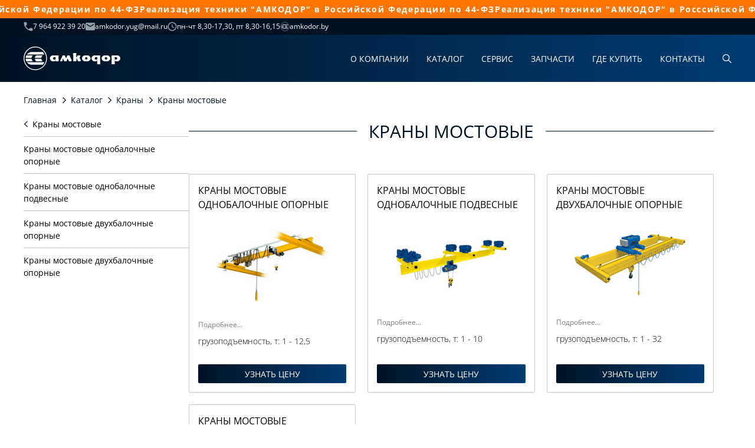

--- FILE ---
content_type: text/html; charset=UTF-8
request_url: https://amkodor-yug.ru/catalog/cat/krany/krany-mostovye/
body_size: 18305
content:

<!DOCTYPE html>
<html lang="ru-RU">

<head>
    <meta http-equiv="Content-Type" content="text/html; charset=UTF-8" />
    <meta name="viewport" content="width=device-width,initial-scale=1.0, maximum-scale=1.0, user-scalable=0" />
    <meta name='robots' content='noindex, nofollow' />

	<!-- This site is optimized with the Yoast SEO plugin v19.13 - https://yoast.com/wordpress/plugins/seo/ -->
	<title>Краны мостовые - ООО «Амкодор-Юг»</title>
	<meta name="description" content="Продажа спецтехники ✅ Крупнейший производитель в Беларуси ✅ Все виды сервисных работ и гарантия ✅ Возможна покупка в лизинг и кредит" />
	<meta property="og:locale" content="ru_RU" />
	<meta property="og:type" content="article" />
	<meta property="og:title" content="Краны мостовые - ООО «Амкодор-Юг»" />
	<meta property="og:description" content="Продажа спецтехники ✅ Крупнейший производитель в Беларуси ✅ Все виды сервисных работ и гарантия ✅ Возможна покупка в лизинг и кредит" />
	<meta property="og:url" content="https://amkodor-yug.ru/catalog/cat/krany/krany-mostovye/" />
	<meta property="og:site_name" content="ООО «Амкодор-Юг»" />
	<meta name="twitter:card" content="summary_large_image" />
	<script type="application/ld+json" class="yoast-schema-graph">{"@context":"https://schema.org","@graph":[{"@type":"CollectionPage","@id":"https://amkodor-yug.ru/catalog/cat/krany/krany-mostovye/","url":"https://amkodor-yug.ru/catalog/cat/krany/krany-mostovye/","name":"Краны мостовые - ООО «Амкодор-Юг»","isPartOf":{"@id":"https://amkodor-yug.ru/#website"},"primaryImageOfPage":{"@id":"https://amkodor-yug.ru/catalog/cat/krany/krany-mostovye/#primaryimage"},"image":{"@id":"https://amkodor-yug.ru/catalog/cat/krany/krany-mostovye/#primaryimage"},"thumbnailUrl":"https://amkodor-yug.ru/wp-content/uploads/2023/03/2021-10-12-090255-2.jpg","description":"Продажа спецтехники ✅ Крупнейший производитель в Беларуси ✅ Все виды сервисных работ и гарантия ✅ Возможна покупка в лизинг и кредит","breadcrumb":{"@id":"https://amkodor-yug.ru/catalog/cat/krany/krany-mostovye/#breadcrumb"},"inLanguage":"ru-RU"},{"@type":"ImageObject","inLanguage":"ru-RU","@id":"https://amkodor-yug.ru/catalog/cat/krany/krany-mostovye/#primaryimage","url":"https://amkodor-yug.ru/wp-content/uploads/2023/03/2021-10-12-090255-2.jpg","contentUrl":"https://amkodor-yug.ru/wp-content/uploads/2023/03/2021-10-12-090255-2.jpg","width":367,"height":236},{"@type":"BreadcrumbList","@id":"https://amkodor-yug.ru/catalog/cat/krany/krany-mostovye/#breadcrumb","itemListElement":[{"@type":"ListItem","position":1,"name":"Главная","item":"/"},{"@type":"ListItem","position":2,"name":"Каталог","item":"/catalog/"},{"@type":"ListItem","position":3,"name":"Краны","item":"/catalog/cat/krany/"},{"@type":"ListItem","position":4,"name":"Краны мостовые"}]},{"@type":"WebSite","@id":"https://amkodor-yug.ru/#website","url":"https://amkodor-yug.ru/","name":"ООО «Амкодор-Юг»","description":"ОАО «АМКОДОР» - управляющая компания холдинга»","potentialAction":[{"@type":"SearchAction","target":{"@type":"EntryPoint","urlTemplate":"https://amkodor-yug.ru/?s={search_term_string}"},"query-input":"required name=search_term_string"}],"inLanguage":"ru-RU"}]}</script>
	<!-- / Yoast SEO plugin. -->


<link rel='stylesheet' id='classic-theme-styles-css' href='https://amkodor-yug.ru//wp-includes/css/classic-themes.min.css?ver=1' type='text/css' media='all' />
<style id='global-styles-inline-css' type='text/css'>
body{--wp--preset--color--black: #000000;--wp--preset--color--cyan-bluish-gray: #abb8c3;--wp--preset--color--white: #ffffff;--wp--preset--color--pale-pink: #f78da7;--wp--preset--color--vivid-red: #cf2e2e;--wp--preset--color--luminous-vivid-orange: #ff6900;--wp--preset--color--luminous-vivid-amber: #fcb900;--wp--preset--color--light-green-cyan: #7bdcb5;--wp--preset--color--vivid-green-cyan: #00d084;--wp--preset--color--pale-cyan-blue: #8ed1fc;--wp--preset--color--vivid-cyan-blue: #0693e3;--wp--preset--color--vivid-purple: #9b51e0;--wp--preset--gradient--vivid-cyan-blue-to-vivid-purple: linear-gradient(135deg,rgba(6,147,227,1) 0%,rgb(155,81,224) 100%);--wp--preset--gradient--light-green-cyan-to-vivid-green-cyan: linear-gradient(135deg,rgb(122,220,180) 0%,rgb(0,208,130) 100%);--wp--preset--gradient--luminous-vivid-amber-to-luminous-vivid-orange: linear-gradient(135deg,rgba(252,185,0,1) 0%,rgba(255,105,0,1) 100%);--wp--preset--gradient--luminous-vivid-orange-to-vivid-red: linear-gradient(135deg,rgba(255,105,0,1) 0%,rgb(207,46,46) 100%);--wp--preset--gradient--very-light-gray-to-cyan-bluish-gray: linear-gradient(135deg,rgb(238,238,238) 0%,rgb(169,184,195) 100%);--wp--preset--gradient--cool-to-warm-spectrum: linear-gradient(135deg,rgb(74,234,220) 0%,rgb(151,120,209) 20%,rgb(207,42,186) 40%,rgb(238,44,130) 60%,rgb(251,105,98) 80%,rgb(254,248,76) 100%);--wp--preset--gradient--blush-light-purple: linear-gradient(135deg,rgb(255,206,236) 0%,rgb(152,150,240) 100%);--wp--preset--gradient--blush-bordeaux: linear-gradient(135deg,rgb(254,205,165) 0%,rgb(254,45,45) 50%,rgb(107,0,62) 100%);--wp--preset--gradient--luminous-dusk: linear-gradient(135deg,rgb(255,203,112) 0%,rgb(199,81,192) 50%,rgb(65,88,208) 100%);--wp--preset--gradient--pale-ocean: linear-gradient(135deg,rgb(255,245,203) 0%,rgb(182,227,212) 50%,rgb(51,167,181) 100%);--wp--preset--gradient--electric-grass: linear-gradient(135deg,rgb(202,248,128) 0%,rgb(113,206,126) 100%);--wp--preset--gradient--midnight: linear-gradient(135deg,rgb(2,3,129) 0%,rgb(40,116,252) 100%);--wp--preset--duotone--dark-grayscale: url('#wp-duotone-dark-grayscale');--wp--preset--duotone--grayscale: url('#wp-duotone-grayscale');--wp--preset--duotone--purple-yellow: url('#wp-duotone-purple-yellow');--wp--preset--duotone--blue-red: url('#wp-duotone-blue-red');--wp--preset--duotone--midnight: url('#wp-duotone-midnight');--wp--preset--duotone--magenta-yellow: url('#wp-duotone-magenta-yellow');--wp--preset--duotone--purple-green: url('#wp-duotone-purple-green');--wp--preset--duotone--blue-orange: url('#wp-duotone-blue-orange');--wp--preset--font-size--small: 13px;--wp--preset--font-size--medium: 20px;--wp--preset--font-size--large: 36px;--wp--preset--font-size--x-large: 42px;--wp--preset--spacing--20: 0.44rem;--wp--preset--spacing--30: 0.67rem;--wp--preset--spacing--40: 1rem;--wp--preset--spacing--50: 1.5rem;--wp--preset--spacing--60: 2.25rem;--wp--preset--spacing--70: 3.38rem;--wp--preset--spacing--80: 5.06rem;}:where(.is-layout-flex){gap: 0.5em;}body .is-layout-flow > .alignleft{float: left;margin-inline-start: 0;margin-inline-end: 2em;}body .is-layout-flow > .alignright{float: right;margin-inline-start: 2em;margin-inline-end: 0;}body .is-layout-flow > .aligncenter{margin-left: auto !important;margin-right: auto !important;}body .is-layout-constrained > .alignleft{float: left;margin-inline-start: 0;margin-inline-end: 2em;}body .is-layout-constrained > .alignright{float: right;margin-inline-start: 2em;margin-inline-end: 0;}body .is-layout-constrained > .aligncenter{margin-left: auto !important;margin-right: auto !important;}body .is-layout-constrained > :where(:not(.alignleft):not(.alignright):not(.alignfull)){max-width: var(--wp--style--global--content-size);margin-left: auto !important;margin-right: auto !important;}body .is-layout-constrained > .alignwide{max-width: var(--wp--style--global--wide-size);}body .is-layout-flex{display: flex;}body .is-layout-flex{flex-wrap: wrap;align-items: center;}body .is-layout-flex > *{margin: 0;}:where(.wp-block-columns.is-layout-flex){gap: 2em;}.has-black-color{color: var(--wp--preset--color--black) !important;}.has-cyan-bluish-gray-color{color: var(--wp--preset--color--cyan-bluish-gray) !important;}.has-white-color{color: var(--wp--preset--color--white) !important;}.has-pale-pink-color{color: var(--wp--preset--color--pale-pink) !important;}.has-vivid-red-color{color: var(--wp--preset--color--vivid-red) !important;}.has-luminous-vivid-orange-color{color: var(--wp--preset--color--luminous-vivid-orange) !important;}.has-luminous-vivid-amber-color{color: var(--wp--preset--color--luminous-vivid-amber) !important;}.has-light-green-cyan-color{color: var(--wp--preset--color--light-green-cyan) !important;}.has-vivid-green-cyan-color{color: var(--wp--preset--color--vivid-green-cyan) !important;}.has-pale-cyan-blue-color{color: var(--wp--preset--color--pale-cyan-blue) !important;}.has-vivid-cyan-blue-color{color: var(--wp--preset--color--vivid-cyan-blue) !important;}.has-vivid-purple-color{color: var(--wp--preset--color--vivid-purple) !important;}.has-black-background-color{background-color: var(--wp--preset--color--black) !important;}.has-cyan-bluish-gray-background-color{background-color: var(--wp--preset--color--cyan-bluish-gray) !important;}.has-white-background-color{background-color: var(--wp--preset--color--white) !important;}.has-pale-pink-background-color{background-color: var(--wp--preset--color--pale-pink) !important;}.has-vivid-red-background-color{background-color: var(--wp--preset--color--vivid-red) !important;}.has-luminous-vivid-orange-background-color{background-color: var(--wp--preset--color--luminous-vivid-orange) !important;}.has-luminous-vivid-amber-background-color{background-color: var(--wp--preset--color--luminous-vivid-amber) !important;}.has-light-green-cyan-background-color{background-color: var(--wp--preset--color--light-green-cyan) !important;}.has-vivid-green-cyan-background-color{background-color: var(--wp--preset--color--vivid-green-cyan) !important;}.has-pale-cyan-blue-background-color{background-color: var(--wp--preset--color--pale-cyan-blue) !important;}.has-vivid-cyan-blue-background-color{background-color: var(--wp--preset--color--vivid-cyan-blue) !important;}.has-vivid-purple-background-color{background-color: var(--wp--preset--color--vivid-purple) !important;}.has-black-border-color{border-color: var(--wp--preset--color--black) !important;}.has-cyan-bluish-gray-border-color{border-color: var(--wp--preset--color--cyan-bluish-gray) !important;}.has-white-border-color{border-color: var(--wp--preset--color--white) !important;}.has-pale-pink-border-color{border-color: var(--wp--preset--color--pale-pink) !important;}.has-vivid-red-border-color{border-color: var(--wp--preset--color--vivid-red) !important;}.has-luminous-vivid-orange-border-color{border-color: var(--wp--preset--color--luminous-vivid-orange) !important;}.has-luminous-vivid-amber-border-color{border-color: var(--wp--preset--color--luminous-vivid-amber) !important;}.has-light-green-cyan-border-color{border-color: var(--wp--preset--color--light-green-cyan) !important;}.has-vivid-green-cyan-border-color{border-color: var(--wp--preset--color--vivid-green-cyan) !important;}.has-pale-cyan-blue-border-color{border-color: var(--wp--preset--color--pale-cyan-blue) !important;}.has-vivid-cyan-blue-border-color{border-color: var(--wp--preset--color--vivid-cyan-blue) !important;}.has-vivid-purple-border-color{border-color: var(--wp--preset--color--vivid-purple) !important;}.has-vivid-cyan-blue-to-vivid-purple-gradient-background{background: var(--wp--preset--gradient--vivid-cyan-blue-to-vivid-purple) !important;}.has-light-green-cyan-to-vivid-green-cyan-gradient-background{background: var(--wp--preset--gradient--light-green-cyan-to-vivid-green-cyan) !important;}.has-luminous-vivid-amber-to-luminous-vivid-orange-gradient-background{background: var(--wp--preset--gradient--luminous-vivid-amber-to-luminous-vivid-orange) !important;}.has-luminous-vivid-orange-to-vivid-red-gradient-background{background: var(--wp--preset--gradient--luminous-vivid-orange-to-vivid-red) !important;}.has-very-light-gray-to-cyan-bluish-gray-gradient-background{background: var(--wp--preset--gradient--very-light-gray-to-cyan-bluish-gray) !important;}.has-cool-to-warm-spectrum-gradient-background{background: var(--wp--preset--gradient--cool-to-warm-spectrum) !important;}.has-blush-light-purple-gradient-background{background: var(--wp--preset--gradient--blush-light-purple) !important;}.has-blush-bordeaux-gradient-background{background: var(--wp--preset--gradient--blush-bordeaux) !important;}.has-luminous-dusk-gradient-background{background: var(--wp--preset--gradient--luminous-dusk) !important;}.has-pale-ocean-gradient-background{background: var(--wp--preset--gradient--pale-ocean) !important;}.has-electric-grass-gradient-background{background: var(--wp--preset--gradient--electric-grass) !important;}.has-midnight-gradient-background{background: var(--wp--preset--gradient--midnight) !important;}.has-small-font-size{font-size: var(--wp--preset--font-size--small) !important;}.has-medium-font-size{font-size: var(--wp--preset--font-size--medium) !important;}.has-large-font-size{font-size: var(--wp--preset--font-size--large) !important;}.has-x-large-font-size{font-size: var(--wp--preset--font-size--x-large) !important;}
.wp-block-navigation a:where(:not(.wp-element-button)){color: inherit;}
:where(.wp-block-columns.is-layout-flex){gap: 2em;}
.wp-block-pullquote{font-size: 1.5em;line-height: 1.6;}
</style>
<link rel='stylesheet' id='assets-css' href='https://amkodor-yug.ru/wp-content/themes/amkodor/assets/assets.min.css?ver=14.2' type='text/css' media='all' />
<link rel='stylesheet' id='index-css' href='https://amkodor-yug.ru/wp-content/themes/amkodor/css/index.min.css?ver=14.2' type='text/css' media='all' />
<link rel='stylesheet' id='style-css' href='https://amkodor-yug.ru/wp-content/themes/amkodor/style.css?ver=14.2' type='text/css' media='all' />
<script type='text/javascript' src='https://amkodor-yug.ru/wp-content/themes/amkodor/assets/jquery3/jquery3.min.js?ver=6.1.1' id='jquery-js'></script>
<link rel="https://api.w.org/" href="https://amkodor-yug.ru/wp-json/" /><link rel="EditURI" type="application/rsd+xml" title="RSD" href="https://amkodor-yug.ru/xmlrpc.php?rsd" />
<link rel="wlwmanifest" type="application/wlwmanifest+xml" href="https://amkodor-yug.ru/wp-includes/wlwmanifest.xml" />
<meta name="generator" content="WordPress 6.1.1" />
        <script>
            window.backDates = JSON.parse(`{
    "ajax": {
        "url": "https://amkodor-yug.ru/wp-admin/admin-ajax.php",
        "getAllDealers": "https://amkodor-yug.ru/wp-admin/admin-ajax.php?action=get_dealer_map_points&skip_filter=true"
    },
    "messages": {
        "validate": {
            "required": "Заполните поле",
            "email": "Ошибка: Некорректный формат почты",
            "checkFields": "Проверьте введенные Вами данные",
            "compare": "Значения не совпадают",
            "emailExists": "Пользователь с таким e-mail существует",
            "minLength": "Минимальное кол-во символов: $1",
            "maxLength": "Максимальное кол-во символов: $1",
            "wrongPass": "Не верный пароль",
            "maxSize": "Максимальный размер файла: $1 MB",
            "isImage": "Можно загружать только изображения",
            "fileExtensions": "Допустимые разрешения фалов: $1",
            "typeFloat": "Не корректный формат",
            "onlyEnCharset": "Можно использовать буквы латинского алфавита и цифры"
        },
        "serverError": "Произошла серверная ошибка. Пожалуйста, обратитесь в службу поддержки.",
        "successComment": "Ваш комментарий успешно отправлен на модерацию",
        "emailExists": "Пользователь с таким email существует",
        "userEmailNotExists": "Пользователь с таким e-mail не существует",
        "loginExists": "Пользователь с таким логином существует",
        "successProfileUpdate": "Данные успешно обновлены",
        "wrongPassword": "Не верный пароль",
        "successRegister": "Регистрация прошла успешно. Проверьте Вашу почту для активации аккаунта.",
        "successRecoveryEmail": "Инструкции по восстановлению пароля были отправлены на Ваш email.",
        "successSendAdmin": "Ваше сообщение успешно отправлено",
        "onlyEnCharsetLogin": "Логин может состоять из букв латинского алфавита и цифр.",
        "incorrectFields": "Не все поля заполнены корректно",
        "successSubmit": "Благодарим за обращение, наши специалисты свяжутся с Вами в скором времени!",
        "successSubmitTwo": "Ваше сообщение успешно отправлено. Наши специалисты свяжутся с Вами!",
        "dealerError": "Ошибка: не удалось получить данные дилеров",
        "incorrectLogin": "Пользователь не найден"
    },
    "validateMess": {
        "required": "Заполните поле",
        "email": "Ошибка: Некорректный формат почты",
        "checkFields": "Проверьте введенные Вами данные",
        "compare": "Значения не совпадают",
        "emailExists": "Пользователь с таким e-mail существует",
        "minLength": "Минимальное кол-во символов: $1",
        "maxLength": "Максимальное кол-во символов: $1",
        "wrongPass": "Не верный пароль",
        "maxSize": "Максимальный размер файла: $1 MB",
        "isImage": "Можно загружать только изображения",
        "fileExtensions": "Допустимые разрешения фалов: $1",
        "typeFloat": "Не корректный формат",
        "onlyEnCharset": "Можно использовать буквы латинского алфавита и цифры"
    },
    "captchaKey": null,
    "yMapsKey": null
}`);
        </script>
<link rel="canonical" href="https://amkodor-yug.ru/catalog/cat/krany/krany-mostovye/" />    <link rel="icon" href="https://amkodor-yug.ru/wp-content/themes/amkodor/img/favicon/cropped-favikon-32x32.png" sizes="32x32">
    <link rel="icon" href="https://amkodor-yug.ru/wp-content/themes/amkodor/img/favicon/cropped-favikon-192x192.png" sizes="192x192">
    <link rel="apple-touch-icon" href="https://amkodor-yug.ru/wp-content/themes/amkodor/img/favicon/cropped-favikon-180x180.png">
</head>



<body class=''>
    <div class="wrap-marquee">
    
      <div class="items-wrap">
        <div class="items marquee">
          <div class="item">Реализация техники "АМКОДОР" в Российской Федерации по 44-ФЗ</div>
           <div class="item">Реализация техники "АМКОДОР" в Российской Федерации по 44-ФЗ</div>
            <div class="item">Реализация техники "АМКОДОР" в Росссийской Федерации по 44-ФЗ</div>
        </div>
        <div aria-hidden="true" class="items marquee">
          <div class="item">Реализация техники "АМКОДОР" в Российской Федерации по 44-ФЗ</div>
          <div class="item">Реализация техники "АМКОДОР" в Российской Федерации по 44-ФЗ</div>
            <div class="item">Реализация техники "АМКОДОР" в Российской Федерации по 44-ФЗ</div>
        </div>
      </div>
      
    </div>
    <div class="site-wrap ">
        
<header class="header header-diler">
    <div class="header-top">
        <div class="container">
            <div class="header-top-wrap">
                <div class="contacts">

                                            <a href="tel:+79649223920" class="contact-item">
                            <noscript><img src='/wp-content/themes/amkodor/img/svg/header-call.svg' class='svg-img' alt='svg image'></noscript><img src='data:image/svg+xml,%3Csvg%20xmlns=%22http://www.w3.org/2000/svg%22%20viewBox=%220%200%20210%20140%22%3E%3C/svg%3E' data-src='/wp-content/themes/amkodor/img/svg/header-call.svg' class='lazyload svg-img' alt='svg image'>                            7 964 922 39 20                        </a>
                    
                                            <a href="mailto:amkodor.yug@mail.ru" target="_blank" class="contact-item">
                            <noscript><img src='/wp-content/themes/amkodor/img/svg/header-mail.svg' class='svg-img' alt='svg image'></noscript><img src='data:image/svg+xml,%3Csvg%20xmlns=%22http://www.w3.org/2000/svg%22%20viewBox=%220%200%20210%20140%22%3E%3C/svg%3E' data-src='/wp-content/themes/amkodor/img/svg/header-mail.svg' class='lazyload svg-img' alt='svg image'>                            amkodor.yug@mail.ru                        </a>
                    
                                            <div class="contact-item">
                            <noscript><img src='/wp-content/themes/amkodor/img/svg/header-clock.svg' class='svg-img' alt='svg image'></noscript><img src='data:image/svg+xml,%3Csvg%20xmlns=%22http://www.w3.org/2000/svg%22%20viewBox=%220%200%20210%20140%22%3E%3C/svg%3E' data-src='/wp-content/themes/amkodor/img/svg/header-clock.svg' class='lazyload svg-img' alt='svg image'>                            пн-чт 8,30-17,30, пт 8,30-16,15                        </div>
                                        <a href="https://amkodor.by/" class="contact-item">
                        <noscript><img src='/wp-content/themes/amkodor/img/svg/logo-header.svg' class='svg-img' alt='svg image'></noscript><img src='data:image/svg+xml,%3Csvg%20xmlns=%22http://www.w3.org/2000/svg%22%20viewBox=%220%200%20210%20140%22%3E%3C/svg%3E' data-src='/wp-content/themes/amkodor/img/svg/logo-header.svg' class='lazyload svg-img' alt='svg image'>                        amkodor.by                    </a>
                </div>
                            </div>
        </div>
    </div>
    <div class="header-bottom js-sticky" data-theme="dark">
        <div class="container">
            <div class="header-bottom-wrap">
                <div class="burger-wrap">
                    <div class="menu-open">
                        <div class="burger">
                            <span></span>
                            <span></span>
                            <span></span>
                        </div>
                    </div>
                </div>

                <a href="https://amkodor-yug.ru/" class="logo " aria-label="home page">
                    <svg data-name="logo" width="164" height="40" viewBox="0 0 164 40" fill="none" xmlns="http://www.w3.org/2000/svg">
<path d="M37.9469 16.294C39.4905 23.9581 36.1207 31.7681 29.519 35.8677C20.8223 41.2666 9.43813 38.5359 4.08369 29.767C-1.27074 20.9981 1.43749 9.51931 10.1341 4.12039C11.9879 2.96695 14.0208 2.16093 16.157 1.72318C26.163 -0.312702 35.9209 6.20491 37.9469 16.294ZM0.396923 23.972C2.57453 34.7976 13.0353 41.7878 23.7717 39.599C34.5013 37.4033 41.4407 26.8487 39.2631 16.03C37.0924 5.20434 26.6247 -1.79271 15.8883 0.402985C13.6004 0.868528 11.4159 1.73708 9.43124 2.9739C2.35401 7.37225 -1.25696 15.752 0.396923 23.972ZM5.58597 13.3826H35.1215C34.4875 11.8748 33.6468 10.4573 32.6131 9.19273H12.8355C9.96186 9.5471 7.34321 11.0619 5.58597 13.3826ZM3.40147 19.1915H13.4763C13.6831 17.5517 14.5031 16.0508 15.778 15.0016H4.57297C3.90452 16.301 3.50484 17.7323 3.40147 19.1915ZM19.2029 19.1915H30.0978C30.3046 17.5517 31.1246 16.0508 32.3995 15.0016H21.5046C20.2297 16.0508 19.4096 17.5517 19.2029 19.1915ZM13.4695 20.8105H3.40147C3.51173 22.2766 3.91142 23.701 4.58675 25.0004H15.778C14.5031 23.9512 13.6762 22.4503 13.4695 20.8105ZM30.0978 20.8105H19.2029C19.4096 22.4573 20.2297 23.9581 21.5046 25.0004H32.3995C31.1246 23.9512 30.3046 22.4503 30.0978 20.8105ZM32.6751 30.8093C33.695 29.5377 34.5289 28.1272 35.1559 26.6194H5.59975C7.40523 28.9888 10.0928 30.5035 13.0353 30.8093H20.3882H32.6751ZM54.2031 22.0543H51.9152C51.6672 22.0543 51.4191 21.9987 51.1779 21.8805C50.9367 21.7694 50.73 21.6165 50.5439 21.4289C50.3578 21.2413 50.2062 21.0259 50.096 20.7896C49.9857 20.5464 49.9237 20.3032 49.9237 20.0462C49.9237 19.7821 49.9788 19.5181 50.096 19.261C50.2062 19.0039 50.3578 18.7815 50.5439 18.587C50.73 18.3924 50.9436 18.2326 51.1779 18.1145C51.4191 17.9964 51.6672 17.9338 51.9359 17.9338H54.2031V22.0543ZM59.2337 22.4156V14.9808H48.8762C48.8073 14.9808 48.6626 15.0225 48.4283 15.0989C48.194 15.1753 47.9253 15.3073 47.6152 15.481C47.3051 15.6548 46.9743 15.8771 46.6228 16.1411C46.2714 16.4052 45.9475 16.7248 45.6512 17.0931C45.3549 17.4613 45.1068 17.8852 44.9138 18.3646C44.7209 18.8441 44.6244 19.3861 44.6244 19.9906C44.6244 20.602 44.7209 21.1579 44.9138 21.6443C45.1068 22.1307 45.3549 22.5615 45.6512 22.9298C45.9475 23.298 46.2714 23.6176 46.6228 23.8817C46.9743 24.1457 47.3051 24.3681 47.6152 24.5348C47.9253 24.7016 48.2009 24.8197 48.4283 24.8962C48.6626 24.9726 48.8073 25.0073 48.8762 25.0073H53.0936L54.21 22.4225V25.0073H58.9029L59.4611 23.7219C59.6058 23.4022 59.7367 23.1104 59.8608 22.8394C59.9779 22.5684 60.0399 22.4295 60.0399 22.4156H59.2337ZM66.18 14.9808L61.6869 25.0004H65.3668L66.5176 22.4156H65.7251L66.683 20.2894L68.9709 25.0004H72.6508C73.0229 24.1179 73.3605 23.3328 73.6638 22.6379C73.7947 22.3461 73.9256 22.0542 74.0428 21.7763C74.1599 21.4984 74.2702 21.2482 74.3735 21.0259C74.47 20.8035 74.5803 20.5603 74.7043 20.2963L76.9922 25.0073H80.6721L81.7884 22.4225H81.0304L77.888 14.9877H74.2082L73.0987 17.4752C72.954 17.781 72.8161 18.0867 72.6783 18.3994C72.5474 18.7051 72.4233 18.9761 72.32 19.1985C72.189 19.4764 72.0719 19.7404 71.9823 19.9836C71.8514 19.6918 71.7342 19.4277 71.6309 19.1915C71.5344 18.9553 71.4241 18.6912 71.3001 18.3924C71.1829 18.0937 71.052 17.7879 70.9211 17.4822C70.6179 16.7457 70.2664 15.9188 69.8667 14.9947H66.18V14.9808ZM91.5119 14.9808L90.0578 17.9477H89.2447V10.9715H84.5518L83.4147 13.5563L84.2072 13.9593V25.0073H88.8794L90.0303 22.4225C89.8166 22.2766 89.6306 22.0681 89.4721 21.8041C89.3136 21.5401 89.2309 21.283 89.2309 21.0398C89.2309 20.8383 89.3067 20.6715 89.4514 20.5256C89.5961 20.3866 89.8442 20.3102 90.1888 20.2963L92.4766 25.0073H96.1565L97.3073 22.4225H96.5149L95.1228 19.5528V18.7538L96.4528 14.9877H91.5119V14.9808ZM108.168 20.8174C108.064 21.0606 107.913 21.2691 107.72 21.4497C107.527 21.6304 107.306 21.7763 107.051 21.8805C106.796 21.9848 106.535 22.0404 106.259 22.0404C105.99 22.0404 105.742 21.9848 105.501 21.8805C105.26 21.7763 105.053 21.6304 104.867 21.4497C104.681 21.2691 104.529 21.0606 104.419 20.8174C104.309 20.5742 104.254 20.3241 104.254 20.0531C104.254 19.7752 104.309 19.5042 104.419 19.2401C104.529 18.9761 104.681 18.7538 104.867 18.5661C105.053 18.3785 105.267 18.2257 105.501 18.1145C105.742 18.0033 105.99 17.9477 106.259 17.9477C106.535 17.9477 106.803 18.0033 107.051 18.1145C107.3 18.2257 107.527 18.3785 107.72 18.5661C107.913 18.7538 108.058 18.9761 108.168 19.2401C108.271 19.5042 108.326 19.7682 108.326 20.0531C108.326 20.3171 108.271 20.5742 108.168 20.8174ZM113.488 19.3583C113.357 18.6843 113.095 18.052 112.702 17.4752C112.309 16.8985 111.82 16.3843 111.221 15.9396C110.628 15.4949 109.966 15.1753 109.257 14.9738H103.22C102.676 15.1614 102.2 15.3768 101.78 15.627C101.359 15.8771 101.001 16.1342 100.705 16.3982C100.408 16.6692 100.153 16.9402 99.9466 17.2182C99.7399 17.4961 99.5745 17.774 99.4367 18.0381C99.1335 18.6704 98.9681 19.3166 98.9405 19.9836C98.9405 20.7063 99.099 21.3525 99.4091 21.9153C99.7192 22.4851 100.098 22.9784 100.553 23.4022C101.001 23.8191 101.47 24.1666 101.952 24.4376C102.434 24.7016 102.855 24.8892 103.213 25.0004H109.353C110.49 24.5209 111.386 23.9651 112.027 23.3397C112.668 22.7143 113.109 22.0612 113.336 21.3872C113.57 20.7132 113.626 20.0323 113.488 19.3583ZM124.81 22.0543H122.522C122.267 22.0543 122.026 21.9987 121.785 21.8805C121.544 21.7694 121.337 21.6165 121.151 21.4289C120.965 21.2413 120.813 21.0259 120.703 20.7896C120.593 20.5464 120.531 20.3032 120.531 20.0462C120.531 19.7821 120.586 19.5181 120.689 19.261C120.792 19.0039 120.944 18.7815 121.137 18.587C121.33 18.3924 121.544 18.2326 121.785 18.1145C122.026 17.9964 122.274 17.9338 122.543 17.9338H124.81V22.0543ZM129.841 27.4323V14.9808H119.483C119.414 14.9808 119.269 15.0225 119.035 15.0989C118.801 15.1823 118.532 15.3073 118.222 15.481C117.912 15.6548 117.581 15.8771 117.23 16.1411C116.878 16.4121 116.554 16.7248 116.258 17.0931C115.962 17.4613 115.714 17.8852 115.521 18.3646C115.328 18.8441 115.231 19.3861 115.231 19.9906C115.231 20.602 115.328 21.1579 115.521 21.6443C115.714 22.1307 115.955 22.5615 116.258 22.9298C116.561 23.298 116.878 23.6176 117.23 23.8817C117.581 24.1457 117.912 24.3681 118.222 24.5348C118.532 24.7016 118.808 24.8197 119.035 24.8962C119.269 24.9726 119.414 25.0073 119.483 25.0073H123.7L124.817 22.4225V30.0241H129.51L130.068 28.7386C130.213 28.419 130.344 28.1272 130.468 27.8562C130.585 27.5921 130.647 27.4462 130.647 27.4323H129.841ZM141.521 20.7896C141.418 21.0328 141.266 21.2413 141.073 21.4219C140.88 21.6026 140.66 21.7485 140.405 21.8527C140.15 21.957 139.888 22.0126 139.612 22.0126C139.343 22.0126 139.095 21.957 138.854 21.8527C138.613 21.7485 138.406 21.6026 138.22 21.4219C138.034 21.2413 137.882 21.0328 137.772 20.7896C137.662 20.5464 137.607 20.2963 137.607 20.0253C137.607 19.7474 137.662 19.4764 137.772 19.2123C137.882 18.9483 138.034 18.726 138.22 18.5384C138.406 18.3507 138.62 18.1979 138.854 18.0867C139.095 17.9755 139.343 17.9199 139.612 17.9199C139.888 17.9199 140.157 17.9755 140.405 18.0867C140.66 18.1979 140.88 18.3507 141.073 18.5384C141.266 18.726 141.418 18.9483 141.521 19.2123C141.624 19.4764 141.68 19.7404 141.68 20.0253C141.68 20.2963 141.624 20.5464 141.521 20.7896ZM146.848 19.3374C146.717 18.6634 146.455 18.0311 146.062 17.4544C145.67 16.8707 145.18 16.3635 144.581 15.9188C143.981 15.481 143.327 15.1545 142.61 14.9599H136.566C136.022 15.1475 135.54 15.3629 135.126 15.6131C134.706 15.8632 134.347 16.1203 134.051 16.3843C133.755 16.6484 133.5 16.9263 133.293 17.2043C133.086 17.4822 132.921 17.7601 132.783 18.0242C132.48 18.6495 132.314 19.3027 132.287 19.9697C132.287 20.6924 132.445 21.3386 132.755 21.9014C133.066 22.4712 133.445 22.9645 133.899 23.3814C134.347 23.7983 134.816 24.1457 135.298 24.4167C135.781 24.6807 136.201 24.8684 136.559 24.9795H142.699C143.836 24.5001 144.732 23.9442 145.373 23.3189C146.014 22.6935 146.455 22.0404 146.683 21.3664C146.931 20.6854 146.979 20.0114 146.848 19.3374ZM158.508 20.7966C158.397 21.0398 158.246 21.2482 158.06 21.4358C157.874 21.6234 157.66 21.7763 157.426 21.8875C157.185 21.9987 156.943 22.0543 156.688 22.0543H154.401V17.9477H156.668C156.923 17.9477 157.171 18.0103 157.412 18.1284C157.653 18.2465 157.874 18.4063 158.067 18.6009C158.26 18.7954 158.404 19.0178 158.515 19.2749C158.618 19.532 158.673 19.7891 158.673 20.0601C158.673 20.3032 158.618 20.5534 158.508 20.7966ZM163.697 18.3716C163.504 17.8921 163.256 17.4683 162.959 17.1C162.663 16.7318 162.339 16.4121 161.988 16.1481C161.636 15.8771 161.306 15.6617 160.995 15.488C160.685 15.3143 160.41 15.1892 160.169 15.1058C159.927 15.0225 159.783 14.9877 159.727 14.9877H149.708L148.578 17.5725L149.37 17.9755V30.0241H154.063L154.621 28.7386C154.766 28.419 154.897 28.1272 155.021 27.8562C155.138 27.5921 155.2 27.4462 155.2 27.4323H154.408V22.4225L155.524 25.0073H159.741C159.796 25.0073 159.941 24.9726 160.182 24.8962C160.423 24.8197 160.692 24.7016 161.009 24.5348C161.319 24.3681 161.65 24.1527 162.002 23.8817C162.353 23.6107 162.677 23.298 162.973 22.9298C163.27 22.5615 163.518 22.1376 163.711 21.6443C163.904 21.1579 164 20.602 164 19.9906C163.979 19.393 163.89 18.851 163.697 18.3716Z" fill="white"/>
</svg>
                </a>

                <div class="nav-menu">
                    <div class="menu-verhnee-menyu-container"><ul id="menu-verhnee-menyu" class="menu header-menu-desk"><li id="menu-item-6791" class="menu-item menu-item-type-post_type_archive menu-item-object-about menu-item-6791"><a href="https://amkodor-yug.ru/about/">О компании</a></li>
<li id="menu-item-6787" class="menu-item menu-item-type-post_type_archive menu-item-object-catalog menu-item-6787"><a href="https://amkodor-yug.ru/catalog/">Каталог</a></li>
<li id="menu-item-6788" class="menu-item menu-item-type-post_type menu-item-object-services menu-item-6788"><a href="https://amkodor-yug.ru/services/servis/">Сервис</a></li>
<li id="menu-item-8155" class="menu-item menu-item-type-post_type menu-item-object-spares menu-item-8155"><a href="https://amkodor-yug.ru/spares/servis-amkodor/">Запчасти</a></li>
<li id="menu-item-6790" class="menu-item menu-item-type-post_type_archive menu-item-object-dilers menu-item-6790"><a href="https://amkodor-yug.ru/dilers/">Где купить</a></li>
<li id="menu-item-6792" class="menu-item menu-item-type-post_type menu-item-object-page menu-item-6792"><a href="https://amkodor-yug.ru/kontakty/">Контакты</a></li>
</ul></div>
                    <div class="search-trigger js-open-modal" data-target="modal-search">
                        <svg data-name="icon-search" width="15" height="15" viewBox="0 0 15 15" fill="none" xmlns="http://www.w3.org/2000/svg">
<path d="M14.9084 14.0247L10.5511 9.66728C11.3775 8.64696 11.875 7.34981 11.875 5.93752C11.875 2.66359 9.21142 0 5.93749 0C2.66356 0 0 2.66359 0 5.93752C0 9.21145 2.66359 11.875 5.93752 11.875C7.34981 11.875 8.64696 11.3775 9.66728 10.5511L14.0247 14.9085C14.1468 15.0305 14.3446 15.0305 14.4667 14.9085L14.9085 14.4666C15.0305 14.3446 15.0305 14.1467 14.9084 14.0247ZM5.93752 10.625C3.35268 10.625 1.25001 8.52236 1.25001 5.93752C1.25001 3.35268 3.35268 1.25001 5.93752 1.25001C8.52236 1.25001 10.625 3.35268 10.625 5.93752C10.625 8.52236 8.52236 10.625 5.93752 10.625Z" fill="white"/>
</svg>
                    </div>
                </div>

            </div>
        </div>
        <!-- Выводить только на главной  -->
                <!--  -->
    </div>
    <div class="header-menu">
        <div class="menu-overlay"></div>
        <div class="header-menu-wrap">
            <div class="header-menu-bg"></div>

            <div class="burger-close-wrap">
                <div class="menu-close">
                    <div class="close-icon"></div>
                    закрыть                </div>
            </div>

            <ul id="menu-verhnee-menyu-1" class="menu"><li class="menu-item menu-item-type-post_type_archive menu-item-object-about menu-item-6791"><a href="https://amkodor-yug.ru/about/">О компании</a></li>
<li class="menu-item menu-item-type-post_type_archive menu-item-object-catalog menu-item-6787"><a href="https://amkodor-yug.ru/catalog/">Каталог</a></li>
<li class="menu-item menu-item-type-post_type menu-item-object-services menu-item-6788"><a href="https://amkodor-yug.ru/services/servis/">Сервис</a></li>
<li class="menu-item menu-item-type-post_type menu-item-object-spares menu-item-8155"><a href="https://amkodor-yug.ru/spares/servis-amkodor/">Запчасти</a></li>
<li class="menu-item menu-item-type-post_type_archive menu-item-object-dilers menu-item-6790"><a href="https://amkodor-yug.ru/dilers/">Где купить</a></li>
<li class="menu-item menu-item-type-post_type menu-item-object-page menu-item-6792"><a href="https://amkodor-yug.ru/kontakty/">Контакты</a></li>
</ul>
            <div class="contacts">
                <a href="https://amkodor.by/" class="contact-item">
                    <noscript><img src='/wp-content/themes/amkodor/img/svg/logo-header.svg' class='svg-img' alt='svg image'></noscript><img src='data:image/svg+xml,%3Csvg%20xmlns=%22http://www.w3.org/2000/svg%22%20viewBox=%220%200%20210%20140%22%3E%3C/svg%3E' data-src='/wp-content/themes/amkodor/img/svg/logo-header.svg' class='lazyload svg-img' alt='svg image'>                    amkodor.by                </a>
                                    <div class="contact-item">
                        <noscript><img src='/wp-content/themes/amkodor/img/svg/header-clock.svg' class='svg-img' alt='svg image'></noscript><img src='data:image/svg+xml,%3Csvg%20xmlns=%22http://www.w3.org/2000/svg%22%20viewBox=%220%200%20210%20140%22%3E%3C/svg%3E' data-src='/wp-content/themes/amkodor/img/svg/header-clock.svg' class='lazyload svg-img' alt='svg image'>                        пн-чт 8,30-17,30, пт 8,30-16,15                    </div>
                            </div>

            
        </div>
    </div>
</header>        <main class="main">
            <section class="section-breadcrumbs">
    <div class="container">
        <ul class="breadcrumbs">
                            <li class="breadcrumbs-item">
                    <a href="/" class="">
                        Главная                    </a>
                </li>
                            <li class="breadcrumbs-item">
                    <a href="/catalog/" class="">
                        Каталог                    </a>
                </li>
                            <li class="breadcrumbs-item">
                    <a href="/catalog/cat/krany/" class="">
                        Краны                    </a>
                </li>
                            <li class="breadcrumbs-item">
                    <a href="/catalog/cat/krany/krany-mostovye/" class="no-link">
                        Краны мостовые                    </a>
                </li>
                    </ul>
    </div>
</section>


<section class="section section-diler-catalog section-diler-category">
    <div class="container">
        <div class="catalog-wrap">
            <div class="row">
                <div class="col left-col">
                    <div class="menu-wrap-mob">
                        <div class="menu-accord">
                            <div class="accord accord-list full js-accord">
                                <div class="accord-head js-accord-head">
                                    Краны мостовые                                    <noscript><img src='/wp-content/themes/amkodor/img/svg/arrow.svg' class='svg-img' alt='svg image'></noscript><img src='data:image/svg+xml,%3Csvg%20xmlns=%22http://www.w3.org/2000/svg%22%20viewBox=%220%200%20210%20140%22%3E%3C/svg%3E' data-src='/wp-content/themes/amkodor/img/svg/arrow.svg' class='lazyload svg-img' alt='svg image'>                                </div>
                                <div class="accord-body js-accord-body">
                                                                            <a href="https://amkodor-yug.ru/catalog/cat/krany/" class="back-link">
                                            Краны мостовые                                        </a>
                                                                        <ul class="catalog-list">
                                                                                    <li class="nav-item">
                                                <a href="https://amkodor-yug.ru/catalog/krany/krany-mostovye/krany-mostovye-odnobalochnye-opornye/">Краны мостовые однобалочные опорные</a>
                                            </li>
                                                                                    <li class="nav-item">
                                                <a href="https://amkodor-yug.ru/catalog/krany/krany-mostovye/krany-mostovye-odnobalochnye-podvesnye/">Краны мостовые однобалочные подвесные</a>
                                            </li>
                                                                                    <li class="nav-item">
                                                <a href="https://amkodor-yug.ru/catalog/krany/krany-mostovye/krany-mostovye-dvuhbalochnye-opornye-upravleniem-s-pola/">Краны мостовые двухбалочные опорные</a>
                                            </li>
                                                                                    <li class="nav-item">
                                                <a href="https://amkodor-yug.ru/catalog/krany/krany-mostovye/krany-mostovye-dvuhbalochnye-opornye-s-upravleniem-s-kabiny/">Краны мостовые двухбалочные опорные</a>
                                            </li>
                                                                            </ul>
                                </div>
                            </div>
                        </div>
                    </div>
                    <div class="menu-wrap">
                                                    <a href="https://amkodor-yug.ru/catalog/cat/krany/" class="back-link">
                                Краны мостовые                            </a>
                                                <ul class="catalog-list">
                                                            <li class="nav-item">
                                    <a href="https://amkodor-yug.ru/catalog/krany/krany-mostovye/krany-mostovye-odnobalochnye-opornye/">Краны мостовые однобалочные опорные</a>
                                </li>
                                                            <li class="nav-item">
                                    <a href="https://amkodor-yug.ru/catalog/krany/krany-mostovye/krany-mostovye-odnobalochnye-podvesnye/">Краны мостовые однобалочные подвесные</a>
                                </li>
                                                            <li class="nav-item">
                                    <a href="https://amkodor-yug.ru/catalog/krany/krany-mostovye/krany-mostovye-dvuhbalochnye-opornye-upravleniem-s-pola/">Краны мостовые двухбалочные опорные</a>
                                </li>
                                                            <li class="nav-item">
                                    <a href="https://amkodor-yug.ru/catalog/krany/krany-mostovye/krany-mostovye-dvuhbalochnye-opornye-s-upravleniem-s-kabiny/">Краны мостовые двухбалочные опорные</a>
                                </li>
                                                    </ul>
                    </div>
                </div>
                <div class="col right-col">
                    <h2 class="section-title">
                        <span class="text">
                            Краны мостовые                        </span>
                    </h2>
                    <div class="catalog-block">
                                                    <a href="https://amkodor-yug.ru/catalog/krany/krany-mostovye/krany-mostovye-odnobalochnye-opornye/" class="card ">
                                <h4 class="model-item-title">Краны мостовые однобалочные опорные</h4>
                                <div class="model-item-img">
                                    <noscript><img src="https://amkodor-yug.ru/wp-content/uploads/2023/03/2021-10-12-090255-2-300x193.jpg" alt="Фото товара"></noscript><img class="lazyload" src='data:image/svg+xml,%3Csvg%20xmlns=%22http://www.w3.org/2000/svg%22%20viewBox=%220%200%20210%20140%22%3E%3C/svg%3E' data-src="https://amkodor-yug.ru/wp-content/uploads/2023/03/2021-10-12-090255-2-300x193.jpg" alt="Фото товара">
                                </div>
                                <div class="card-info">
                                    <div class="card-info">
                                                                                    <span class="model-item-text">Подробнее...</span>
                                                                                <div class="info-wrap">
                                                                                                                                                                                                        <div class="info-item">
                                                            <span class="title">грузоподъемность, т:</span>
                                                            <span class="text">1 - 12,5</span>
                                                        </div>
                                                                                                                                                                                        </div>
                                                                                    <div class="btn-diler get-price js-open-modal" data-target="modal-price">
                                                <span class="text">
                                                    Узнать цену                                                </span>
                                            </div>
                                        
                                    </div>
                                </div>
                            </a>
                                                    <a href="https://amkodor-yug.ru/catalog/krany/krany-mostovye/krany-mostovye-odnobalochnye-podvesnye/" class="card ">
                                <h4 class="model-item-title">Краны мостовые однобалочные подвесные</h4>
                                <div class="model-item-img">
                                    <noscript><img src="https://amkodor-yug.ru/wp-content/uploads/2023/03/2021-10-12-091128-300x134.jpg" alt="Фото товара"></noscript><img class="lazyload" src='data:image/svg+xml,%3Csvg%20xmlns=%22http://www.w3.org/2000/svg%22%20viewBox=%220%200%20210%20140%22%3E%3C/svg%3E' data-src="https://amkodor-yug.ru/wp-content/uploads/2023/03/2021-10-12-091128-300x134.jpg" alt="Фото товара">
                                </div>
                                <div class="card-info">
                                    <div class="card-info">
                                                                                    <span class="model-item-text">Подробнее...</span>
                                                                                <div class="info-wrap">
                                                                                                                                                                                                        <div class="info-item">
                                                            <span class="title">грузоподъемность, т:</span>
                                                            <span class="text">1 - 10</span>
                                                        </div>
                                                                                                                                                                                        </div>
                                                                                    <div class="btn-diler get-price js-open-modal" data-target="modal-price">
                                                <span class="text">
                                                    Узнать цену                                                </span>
                                            </div>
                                        
                                    </div>
                                </div>
                            </a>
                                                    <a href="https://amkodor-yug.ru/catalog/krany/krany-mostovye/krany-mostovye-dvuhbalochnye-opornye-upravleniem-s-pola/" class="card ">
                                <h4 class="model-item-title">Краны мостовые двухбалочные опорные</h4>
                                <div class="model-item-img">
                                    <noscript><img src="https://amkodor-yug.ru/wp-content/uploads/2023/03/2021-10-12-092109-300x175.jpg" alt="Фото товара"></noscript><img class="lazyload" src='data:image/svg+xml,%3Csvg%20xmlns=%22http://www.w3.org/2000/svg%22%20viewBox=%220%200%20210%20140%22%3E%3C/svg%3E' data-src="https://amkodor-yug.ru/wp-content/uploads/2023/03/2021-10-12-092109-300x175.jpg" alt="Фото товара">
                                </div>
                                <div class="card-info">
                                    <div class="card-info">
                                                                                    <span class="model-item-text">Подробнее...</span>
                                                                                <div class="info-wrap">
                                                                                                                                                                                                        <div class="info-item">
                                                            <span class="title">грузоподъемность, т:</span>
                                                            <span class="text">1 - 32</span>
                                                        </div>
                                                                                                                                                                                        </div>
                                                                                    <div class="btn-diler get-price js-open-modal" data-target="modal-price">
                                                <span class="text">
                                                    Узнать цену                                                </span>
                                            </div>
                                        
                                    </div>
                                </div>
                            </a>
                                                    <a href="https://amkodor-yug.ru/catalog/krany/krany-mostovye/krany-mostovye-dvuhbalochnye-opornye-s-upravleniem-s-kabiny/" class="card ">
                                <h4 class="model-item-title">Краны мостовые двухбалочные опорные</h4>
                                <div class="model-item-img">
                                    <noscript><img src="https://amkodor-yug.ru/wp-content/uploads/2023/03/2021-10-12-092512-300x168.jpg" alt="Фото товара"></noscript><img class="lazyload" src='data:image/svg+xml,%3Csvg%20xmlns=%22http://www.w3.org/2000/svg%22%20viewBox=%220%200%20210%20140%22%3E%3C/svg%3E' data-src="https://amkodor-yug.ru/wp-content/uploads/2023/03/2021-10-12-092512-300x168.jpg" alt="Фото товара">
                                </div>
                                <div class="card-info">
                                    <div class="card-info">
                                                                                    <span class="model-item-text">Подробнее...</span>
                                                                                <div class="info-wrap">
                                                                                                                                                                                                        <div class="info-item">
                                                            <span class="title">грузоподъемность, т:</span>
                                                            <span class="text">5 - 120</span>
                                                        </div>
                                                                                                                                                                                        </div>
                                                                                    <div class="btn-diler get-price js-open-modal" data-target="modal-price">
                                                <span class="text">
                                                    Узнать цену                                                </span>
                                            </div>
                                        
                                    </div>
                                </div>
                            </a>
                                            </div>
                    
<div class="js-pagination navigation pagination" data-current-page="1" data-total-posts="4" data-posts-per-page="12" data-prev="Предыдущая" data-next="Следующая" data-url="/catalog/cat/krany/krany-mostovye/page/{page}/" data-first-url="/catalog/cat/krany/krany-mostovye/">
</div>                </div>
            </div>
        </div>
    </div>
</section>
<div class="modal modal-diler" id="modal-price">
    <div class="modal-close js-close-modal" data-target="modal-price"></div>
    <div class="modal-content">
        <h2 class="modal-title section-title">
            <span class="text">
                УЗНАТЬ СТОИМОСТЬ            </span>
        </h2>
        
<form action="https://amkodor-yug.ru/wp-admin/admin-ajax.php?action=send_form_price" class="form js-ajax-form js-form-validate ">
    <input type="hidden" name="form-name" value="УЗНАТЬ СТОИМОСТЬ">
    <input type="hidden" name="form-url" value="https://amkodor-yug.ru/catalog/cat/krany/krany-mostovye/">
    <input type="hidden" name="form-key" value="modal-price">
    <div class="form-body">
        <div class="form-row">
            <div class="form-col form-col-50">
                <div class="input-wrap">
                    <input type="text" name="name" data-required class="input " aria-label="Имя">
                    <span class="placeholder">Имя*</span>
                    <span class="alert-input-text"></span>
                </div>
            </div>
            <div class="form-col form-col-50">
                <div class="input-wrap">
                    <input type="text" name="email" data-required data-email class="input " aria-label="Электронная почта">
                    <span class="placeholder">Электронная почта*</span>
                    <span class="alert-input-text"></span>
                </div>
            </div>
            <div class="form-col form-col-50">
                <div class="input-wrap">
                    <input type="text" name="region" data-required class="input " aria-label="Регион">
                    <span class="placeholder">Регион*</span>
                    <span class="alert-input-text"></span>
                </div>
            </div>
            <div class="form-col form-col-50">
                <div class="input-wrap">
                    <input class="input js-phone-mask" type="text" name="tel" data-required data-min-length="5" aria-label="Телефон">
                    <span class="placeholder">Телефон*</span>
                    <span class="alert-input-text"></span>
                </div>
            </div>
        </div>
        <span class="form-tip">* Поля, обязательные для заполнения</span>

        <div class="input-wrap policy-input">
            <label class="policy checkbox">
                <input class="policy-checkbox input" type="checkbox" name="policy" checked data-required="">
                <span class="holder"></span>
                <span class="input-text">Даю согласие на использование данных</span>
                <span class="alert-input-text"></span>

            </label>
        </div>
        <div class="js-server-response server-response"></div>
        <div class="btn-wrap">
            <button type="submit" class="btn-diler btn-blue loading-btn">
                <span class="text">Отправить</span>
            </button>
        </div>
    </div>
</form>    </div>
</div>


<section class="section section-diler-form section-questions-form " id="form">

    <div class="container">
        <h2 class="section-title">
            <span class="text">
                Контакты и обратная связь            </span>
        </h2>
        <div class="row">
            <div class="col col-input">
                
<form action="https://amkodor-yug.ru/wp-admin/admin-ajax.php?action=send_request" class="form js-ajax-form js-form-validate">
    <input type="hidden" name="form-name" value="Контакты и обратная связь">
    <input type="hidden" name="form-url" value="https://amkodor-yug.ru/catalog/cat/krany/krany-mostovye/">
    <input type="hidden" name="form-key" value="contact_page">
    <div class="row row-input">
        <div class="col">
            <div class="input-wrap">
                <input class="input" type="text" name="name" placeholder="Имя*" data-required  aria-label="Имя">
                <span class="alert-input-text"></span>
            </div>
            <div class="input-wrap">
                <input class="input" type="text" name="region" placeholder="Регион*" data-required aria-label="Регион">
                <span class="alert-input-text"></span>
            </div>
        </div>
        <div class="col">
            <div class="input-wrap">
                <input class="input" type="email" name="email" placeholder="Электронная почта*" data-required data-email aria-label="Электронная почта">
                <span class="alert-input-text"></span>
            </div>
            <div class="input-wrap">
                <input class="input js-phone-mask" type="text" name="tel" placeholder="Телефон*" data-required data-min-length="5" aria-label="Телефон">
                <span class="alert-input-text"></span>
            </div>
        </div>
    </div>
    <div class="input-wrap">
        <textarea class="input" name="message" placeholder="Сообщение*" data-required></textarea>
        <span class="alert-input-text"></span>
    </div>
    <span class="form-tip">* Поля, обязательные для заполнения</span>
    <div class="row row-file">
        <div class="col">
            <div class="input-wrap">
                <label class="input-file js-input-file">
                    <span class="icon-wrap">
                        <noscript><img src='/wp-content/themes/amkodor/img/svg/file.svg' class='svg-img' alt='svg image'></noscript><img src='data:image/svg+xml,%3Csvg%20xmlns=%22http://www.w3.org/2000/svg%22%20viewBox=%220%200%20210%20140%22%3E%3C/svg%3E' data-src='/wp-content/themes/amkodor/img/svg/file.svg' class='lazyload svg-img' alt='svg image'>                    </span>
                    <span class="close-ico js-rm-file">
                        <svg data-name="close" width="20" height="20" viewBox="0 0 20 20" fill="none" xmlns="http://www.w3.org/2000/svg">
<path d="M4.51172 3.61328L3.61328 4.51172L9.10156 10L3.61328 15.4883L4.51172 16.3867L10 10.8984L15.4883 16.3867L16.3867 15.4883L10.8984 10L16.3867 4.51172L15.4883 3.61328L10 9.10156L4.51172 3.61328Z" fill="white"/>
</svg>
                    </span>
                    <input class="select-files" type="file" name="form-file" data-max-size="10">
                    <span class="input-text js-file-label">Прикрепить файл</span>
                    <span class="alert-input-text"></span>
                </label>
            </div>
            <div class="input-wrap">
                <label class="policy checkbox">
                    <input class="policy-checkbox input" type="checkbox" name="policy" checked data-required="">
                    <span class="holder"></span>
                    <span class="input-text">Даю согласие на использование данных</span>
                    <span class="alert-input-text"></span>

                </label>
            </div>
        </div>
        <div class="col submit-col">
            <button type="submit" class="btn-diler btn-submit">
                <span class="text">
                    Отправить                </span>
            </button>
        </div>
    </div>
    <div class="js-server-response server-response"></div>
</form>            </div>
            <div class="col col-contacts">
                                    <div class="row">
                        <div class="form-contacts-info">
                            ООО «Амкодор-Юг»  - официальный дистрибьютор холдинга "АМКОДОР" » на территории ЮФО и СКФО РФ
                        </div>
                    </div>
                
                <div class="row">
                                            <div class="col">
                                                            <div class="contacts-info-block">
                                    <span class="contact-title">Отдел продаж техники::</span>
                                                                                                                        <span class="contact-text">
                                                <a href="tel:tel:+79054775665">+7 905 477 56 65</a>
                                            </span>
                                                                                    <span class="contact-text">
                                                <a href="tel:tel:+79649223920">+7 964 922 39 20</a>
                                            </span>
                                                                                                            </div>
                                                            <div class="contacts-info-block">
                                    <span class="contact-title">Отдел продаж запасных частей:</span>
                                                                                                                        <span class="contact-text">
                                                <a href="tel:tel:+78612604240">+7 (861) 260-42-40</a>
                                            </span>
                                                                                    <span class="contact-text">
                                                <a href="tel:tel:+79615053113">+7 (961) 505-31-13</a>
                                            </span>
                                                                                                            </div>
                                                            <div class="contacts-info-block">
                                    <span class="contact-title">Отдел сервисного обслуживания::</span>
                                                                                                                        <span class="contact-text">
                                                <a href="tel:tel:+78612604240">+7 (861) 260-42-40</a>
                                            </span>
                                                                                    <span class="contact-text">
                                                <a href="tel:tel:+79615053113">+7 (961) 505-31-13</a>
                                            </span>
                                                                                                            </div>
                                                    </div>

                        <div class="col">
                                                            <div class="contacts-info-block">
                                    <span class="contact-title">Адрес:</span>
                                    <span class="contact-text">
                                        350912, Российская Федерация, г. Краснодар, ул. Е. Бершанской 345/9<br />
                                    </span>
                                </div>
                            
                            <div class="contacts-info-block">
                                <span class="contact-title">Электронная почта:</span>
                                                                                                                                                                                                        <span class="contact-text">
                                                    <a href="mailto:amkodor.yug@mail.ru" target="_blank">amkodor.yug@mail.ru</a>
                                                </span>
                                                                                                                                                                                                                                                                                                                            </div>
                        </div>
                                    </div>
            </div>
        </div>
    </div>
</section></main>

<footer class="footer">
    <div class="container">
        <div class="footer-row footer-main">
            <a href="https://amkodor-yug.ru/" class="logo " aria-label="home page">
                <svg data-name="logo" width="164" height="40" viewBox="0 0 164 40" fill="none" xmlns="http://www.w3.org/2000/svg">
<path d="M37.9469 16.294C39.4905 23.9581 36.1207 31.7681 29.519 35.8677C20.8223 41.2666 9.43813 38.5359 4.08369 29.767C-1.27074 20.9981 1.43749 9.51931 10.1341 4.12039C11.9879 2.96695 14.0208 2.16093 16.157 1.72318C26.163 -0.312702 35.9209 6.20491 37.9469 16.294ZM0.396923 23.972C2.57453 34.7976 13.0353 41.7878 23.7717 39.599C34.5013 37.4033 41.4407 26.8487 39.2631 16.03C37.0924 5.20434 26.6247 -1.79271 15.8883 0.402985C13.6004 0.868528 11.4159 1.73708 9.43124 2.9739C2.35401 7.37225 -1.25696 15.752 0.396923 23.972ZM5.58597 13.3826H35.1215C34.4875 11.8748 33.6468 10.4573 32.6131 9.19273H12.8355C9.96186 9.5471 7.34321 11.0619 5.58597 13.3826ZM3.40147 19.1915H13.4763C13.6831 17.5517 14.5031 16.0508 15.778 15.0016H4.57297C3.90452 16.301 3.50484 17.7323 3.40147 19.1915ZM19.2029 19.1915H30.0978C30.3046 17.5517 31.1246 16.0508 32.3995 15.0016H21.5046C20.2297 16.0508 19.4096 17.5517 19.2029 19.1915ZM13.4695 20.8105H3.40147C3.51173 22.2766 3.91142 23.701 4.58675 25.0004H15.778C14.5031 23.9512 13.6762 22.4503 13.4695 20.8105ZM30.0978 20.8105H19.2029C19.4096 22.4573 20.2297 23.9581 21.5046 25.0004H32.3995C31.1246 23.9512 30.3046 22.4503 30.0978 20.8105ZM32.6751 30.8093C33.695 29.5377 34.5289 28.1272 35.1559 26.6194H5.59975C7.40523 28.9888 10.0928 30.5035 13.0353 30.8093H20.3882H32.6751ZM54.2031 22.0543H51.9152C51.6672 22.0543 51.4191 21.9987 51.1779 21.8805C50.9367 21.7694 50.73 21.6165 50.5439 21.4289C50.3578 21.2413 50.2062 21.0259 50.096 20.7896C49.9857 20.5464 49.9237 20.3032 49.9237 20.0462C49.9237 19.7821 49.9788 19.5181 50.096 19.261C50.2062 19.0039 50.3578 18.7815 50.5439 18.587C50.73 18.3924 50.9436 18.2326 51.1779 18.1145C51.4191 17.9964 51.6672 17.9338 51.9359 17.9338H54.2031V22.0543ZM59.2337 22.4156V14.9808H48.8762C48.8073 14.9808 48.6626 15.0225 48.4283 15.0989C48.194 15.1753 47.9253 15.3073 47.6152 15.481C47.3051 15.6548 46.9743 15.8771 46.6228 16.1411C46.2714 16.4052 45.9475 16.7248 45.6512 17.0931C45.3549 17.4613 45.1068 17.8852 44.9138 18.3646C44.7209 18.8441 44.6244 19.3861 44.6244 19.9906C44.6244 20.602 44.7209 21.1579 44.9138 21.6443C45.1068 22.1307 45.3549 22.5615 45.6512 22.9298C45.9475 23.298 46.2714 23.6176 46.6228 23.8817C46.9743 24.1457 47.3051 24.3681 47.6152 24.5348C47.9253 24.7016 48.2009 24.8197 48.4283 24.8962C48.6626 24.9726 48.8073 25.0073 48.8762 25.0073H53.0936L54.21 22.4225V25.0073H58.9029L59.4611 23.7219C59.6058 23.4022 59.7367 23.1104 59.8608 22.8394C59.9779 22.5684 60.0399 22.4295 60.0399 22.4156H59.2337ZM66.18 14.9808L61.6869 25.0004H65.3668L66.5176 22.4156H65.7251L66.683 20.2894L68.9709 25.0004H72.6508C73.0229 24.1179 73.3605 23.3328 73.6638 22.6379C73.7947 22.3461 73.9256 22.0542 74.0428 21.7763C74.1599 21.4984 74.2702 21.2482 74.3735 21.0259C74.47 20.8035 74.5803 20.5603 74.7043 20.2963L76.9922 25.0073H80.6721L81.7884 22.4225H81.0304L77.888 14.9877H74.2082L73.0987 17.4752C72.954 17.781 72.8161 18.0867 72.6783 18.3994C72.5474 18.7051 72.4233 18.9761 72.32 19.1985C72.189 19.4764 72.0719 19.7404 71.9823 19.9836C71.8514 19.6918 71.7342 19.4277 71.6309 19.1915C71.5344 18.9553 71.4241 18.6912 71.3001 18.3924C71.1829 18.0937 71.052 17.7879 70.9211 17.4822C70.6179 16.7457 70.2664 15.9188 69.8667 14.9947H66.18V14.9808ZM91.5119 14.9808L90.0578 17.9477H89.2447V10.9715H84.5518L83.4147 13.5563L84.2072 13.9593V25.0073H88.8794L90.0303 22.4225C89.8166 22.2766 89.6306 22.0681 89.4721 21.8041C89.3136 21.5401 89.2309 21.283 89.2309 21.0398C89.2309 20.8383 89.3067 20.6715 89.4514 20.5256C89.5961 20.3866 89.8442 20.3102 90.1888 20.2963L92.4766 25.0073H96.1565L97.3073 22.4225H96.5149L95.1228 19.5528V18.7538L96.4528 14.9877H91.5119V14.9808ZM108.168 20.8174C108.064 21.0606 107.913 21.2691 107.72 21.4497C107.527 21.6304 107.306 21.7763 107.051 21.8805C106.796 21.9848 106.535 22.0404 106.259 22.0404C105.99 22.0404 105.742 21.9848 105.501 21.8805C105.26 21.7763 105.053 21.6304 104.867 21.4497C104.681 21.2691 104.529 21.0606 104.419 20.8174C104.309 20.5742 104.254 20.3241 104.254 20.0531C104.254 19.7752 104.309 19.5042 104.419 19.2401C104.529 18.9761 104.681 18.7538 104.867 18.5661C105.053 18.3785 105.267 18.2257 105.501 18.1145C105.742 18.0033 105.99 17.9477 106.259 17.9477C106.535 17.9477 106.803 18.0033 107.051 18.1145C107.3 18.2257 107.527 18.3785 107.72 18.5661C107.913 18.7538 108.058 18.9761 108.168 19.2401C108.271 19.5042 108.326 19.7682 108.326 20.0531C108.326 20.3171 108.271 20.5742 108.168 20.8174ZM113.488 19.3583C113.357 18.6843 113.095 18.052 112.702 17.4752C112.309 16.8985 111.82 16.3843 111.221 15.9396C110.628 15.4949 109.966 15.1753 109.257 14.9738H103.22C102.676 15.1614 102.2 15.3768 101.78 15.627C101.359 15.8771 101.001 16.1342 100.705 16.3982C100.408 16.6692 100.153 16.9402 99.9466 17.2182C99.7399 17.4961 99.5745 17.774 99.4367 18.0381C99.1335 18.6704 98.9681 19.3166 98.9405 19.9836C98.9405 20.7063 99.099 21.3525 99.4091 21.9153C99.7192 22.4851 100.098 22.9784 100.553 23.4022C101.001 23.8191 101.47 24.1666 101.952 24.4376C102.434 24.7016 102.855 24.8892 103.213 25.0004H109.353C110.49 24.5209 111.386 23.9651 112.027 23.3397C112.668 22.7143 113.109 22.0612 113.336 21.3872C113.57 20.7132 113.626 20.0323 113.488 19.3583ZM124.81 22.0543H122.522C122.267 22.0543 122.026 21.9987 121.785 21.8805C121.544 21.7694 121.337 21.6165 121.151 21.4289C120.965 21.2413 120.813 21.0259 120.703 20.7896C120.593 20.5464 120.531 20.3032 120.531 20.0462C120.531 19.7821 120.586 19.5181 120.689 19.261C120.792 19.0039 120.944 18.7815 121.137 18.587C121.33 18.3924 121.544 18.2326 121.785 18.1145C122.026 17.9964 122.274 17.9338 122.543 17.9338H124.81V22.0543ZM129.841 27.4323V14.9808H119.483C119.414 14.9808 119.269 15.0225 119.035 15.0989C118.801 15.1823 118.532 15.3073 118.222 15.481C117.912 15.6548 117.581 15.8771 117.23 16.1411C116.878 16.4121 116.554 16.7248 116.258 17.0931C115.962 17.4613 115.714 17.8852 115.521 18.3646C115.328 18.8441 115.231 19.3861 115.231 19.9906C115.231 20.602 115.328 21.1579 115.521 21.6443C115.714 22.1307 115.955 22.5615 116.258 22.9298C116.561 23.298 116.878 23.6176 117.23 23.8817C117.581 24.1457 117.912 24.3681 118.222 24.5348C118.532 24.7016 118.808 24.8197 119.035 24.8962C119.269 24.9726 119.414 25.0073 119.483 25.0073H123.7L124.817 22.4225V30.0241H129.51L130.068 28.7386C130.213 28.419 130.344 28.1272 130.468 27.8562C130.585 27.5921 130.647 27.4462 130.647 27.4323H129.841ZM141.521 20.7896C141.418 21.0328 141.266 21.2413 141.073 21.4219C140.88 21.6026 140.66 21.7485 140.405 21.8527C140.15 21.957 139.888 22.0126 139.612 22.0126C139.343 22.0126 139.095 21.957 138.854 21.8527C138.613 21.7485 138.406 21.6026 138.22 21.4219C138.034 21.2413 137.882 21.0328 137.772 20.7896C137.662 20.5464 137.607 20.2963 137.607 20.0253C137.607 19.7474 137.662 19.4764 137.772 19.2123C137.882 18.9483 138.034 18.726 138.22 18.5384C138.406 18.3507 138.62 18.1979 138.854 18.0867C139.095 17.9755 139.343 17.9199 139.612 17.9199C139.888 17.9199 140.157 17.9755 140.405 18.0867C140.66 18.1979 140.88 18.3507 141.073 18.5384C141.266 18.726 141.418 18.9483 141.521 19.2123C141.624 19.4764 141.68 19.7404 141.68 20.0253C141.68 20.2963 141.624 20.5464 141.521 20.7896ZM146.848 19.3374C146.717 18.6634 146.455 18.0311 146.062 17.4544C145.67 16.8707 145.18 16.3635 144.581 15.9188C143.981 15.481 143.327 15.1545 142.61 14.9599H136.566C136.022 15.1475 135.54 15.3629 135.126 15.6131C134.706 15.8632 134.347 16.1203 134.051 16.3843C133.755 16.6484 133.5 16.9263 133.293 17.2043C133.086 17.4822 132.921 17.7601 132.783 18.0242C132.48 18.6495 132.314 19.3027 132.287 19.9697C132.287 20.6924 132.445 21.3386 132.755 21.9014C133.066 22.4712 133.445 22.9645 133.899 23.3814C134.347 23.7983 134.816 24.1457 135.298 24.4167C135.781 24.6807 136.201 24.8684 136.559 24.9795H142.699C143.836 24.5001 144.732 23.9442 145.373 23.3189C146.014 22.6935 146.455 22.0404 146.683 21.3664C146.931 20.6854 146.979 20.0114 146.848 19.3374ZM158.508 20.7966C158.397 21.0398 158.246 21.2482 158.06 21.4358C157.874 21.6234 157.66 21.7763 157.426 21.8875C157.185 21.9987 156.943 22.0543 156.688 22.0543H154.401V17.9477H156.668C156.923 17.9477 157.171 18.0103 157.412 18.1284C157.653 18.2465 157.874 18.4063 158.067 18.6009C158.26 18.7954 158.404 19.0178 158.515 19.2749C158.618 19.532 158.673 19.7891 158.673 20.0601C158.673 20.3032 158.618 20.5534 158.508 20.7966ZM163.697 18.3716C163.504 17.8921 163.256 17.4683 162.959 17.1C162.663 16.7318 162.339 16.4121 161.988 16.1481C161.636 15.8771 161.306 15.6617 160.995 15.488C160.685 15.3143 160.41 15.1892 160.169 15.1058C159.927 15.0225 159.783 14.9877 159.727 14.9877H149.708L148.578 17.5725L149.37 17.9755V30.0241H154.063L154.621 28.7386C154.766 28.419 154.897 28.1272 155.021 27.8562C155.138 27.5921 155.2 27.4462 155.2 27.4323H154.408V22.4225L155.524 25.0073H159.741C159.796 25.0073 159.941 24.9726 160.182 24.8962C160.423 24.8197 160.692 24.7016 161.009 24.5348C161.319 24.3681 161.65 24.1527 162.002 23.8817C162.353 23.6107 162.677 23.298 162.973 22.9298C163.27 22.5615 163.518 22.1376 163.711 21.6443C163.904 21.1579 164 20.602 164 19.9906C163.979 19.393 163.89 18.851 163.697 18.3716Z" fill="white"/>
</svg>
            </a>
            <ul id="menu-nizhnie-menyu" class="footer-menu"><li id="menu-item-6784" class="menu-item menu-item-type-post_type_archive menu-item-object-about menu-item-6784"><a href="https://amkodor-yug.ru/about/">О компании</a></li>
<li id="menu-item-6780" class="menu-item menu-item-type-post_type_archive menu-item-object-catalog menu-item-6780"><a href="https://amkodor-yug.ru/catalog/">Каталог</a></li>
<li id="menu-item-6781" class="menu-item menu-item-type-post_type menu-item-object-services menu-item-6781"><a href="https://amkodor-yug.ru/services/servis/">Сервис</a></li>
<li id="menu-item-7323" class="menu-item menu-item-type-post_type menu-item-object-spares menu-item-7323"><a href="https://amkodor-yug.ru/spares/servis-amkodor/">Запчасти</a></li>
<li id="menu-item-6783" class="menu-item menu-item-type-post_type_archive menu-item-object-dilers menu-item-6783"><a href="https://amkodor-yug.ru/dilers/">Где купить</a></li>
<li id="menu-item-6785" class="menu-item menu-item-type-post_type menu-item-object-page menu-item-6785"><a href="https://amkodor-yug.ru/kontakty/">Контакты</a></li>
</ul>        </div>
        <div class="footer-row footer-contacts">
            <div class="footer-info">
                <div class="contacts">
                                            <div class="contact-item">
                            <noscript><img src='/wp-content/themes/amkodor/img/svg/header-clock.svg' class='svg-img' alt='svg image'></noscript><img src='data:image/svg+xml,%3Csvg%20xmlns=%22http://www.w3.org/2000/svg%22%20viewBox=%220%200%20210%20140%22%3E%3C/svg%3E' data-src='/wp-content/themes/amkodor/img/svg/header-clock.svg' class='lazyload svg-img' alt='svg image'>                            пн-чт 8,30-17,30, пт 8,30-16,15                        </div>
                    
                    <a href="https://amkodor.by/" class="contact-item">
                        <noscript><img src='/wp-content/themes/amkodor/img/svg/logo-header.svg' class='svg-img' alt='svg image'></noscript><img src='data:image/svg+xml,%3Csvg%20xmlns=%22http://www.w3.org/2000/svg%22%20viewBox=%220%200%20210%20140%22%3E%3C/svg%3E' data-src='/wp-content/themes/amkodor/img/svg/logo-header.svg' class='lazyload svg-img' alt='svg image'>                        amkodor.by                    </a>
                </div>
                <div class="social-list footer-social">
                                    </div>
            </div>
        </div>
        <div class="footer-row footer-copy">
            <p>ООО «Амкодор-Юг»  - официальный дистрибьютор холдинга "АМКОДОР" » на территории ЮФО и СКФО РФ
</p>
            <p>&copy; 2026, ООО «Амкодор-Юг» - официальный дистрибьютор холдинга "АМКОДОР"</p>
        </div>
    </div>
</footer></div>

<div class="modal modal-request" id="modal-request">
    <div class="modal-close js-close-modal" data-target="modal-request"></div>
    <div class="modal-content">
        <h3 class="modal-title">Оставьте заявку</h3>
        
<form action="https://amkodor-yug.ru/wp-admin/admin-ajax.php?action=send_form_price" class="form js-ajax-form js-form-validate ">
    <input type="hidden" name="form-name" value="">
    <input type="hidden" name="form-url" value="https://amkodor-yug.ru/catalog/cat/krany/krany-mostovye/">
    <input type="hidden" name="form-key" value="">
    <div class="form-body">
        <div class="form-row">
            <div class="form-col form-col-50">
                <div class="input-wrap">
                    <input type="text" name="name" data-required class="input " aria-label="Имя">
                    <span class="placeholder">Имя*</span>
                    <span class="alert-input-text"></span>
                </div>
            </div>
            <div class="form-col form-col-50">
                <div class="input-wrap">
                    <input type="text" name="email" data-required data-email class="input " aria-label="Электронная почта">
                    <span class="placeholder">Электронная почта*</span>
                    <span class="alert-input-text"></span>
                </div>
            </div>
            <div class="form-col form-col-50">
                <div class="input-wrap">
                    <input type="text" name="region" data-required class="input " aria-label="Регион">
                    <span class="placeholder">Регион*</span>
                    <span class="alert-input-text"></span>
                </div>
            </div>
            <div class="form-col form-col-50">
                <div class="input-wrap">
                    <input class="input js-phone-mask" type="text" name="tel" data-required data-min-length="5" aria-label="Телефон">
                    <span class="placeholder">Телефон*</span>
                    <span class="alert-input-text"></span>
                </div>
            </div>
        </div>
        <span class="form-tip">* Поля, обязательные для заполнения</span>

        <div class="input-wrap policy-input">
            <label class="policy checkbox">
                <input class="policy-checkbox input" type="checkbox" name="policy" checked data-required="">
                <span class="holder"></span>
                <span class="input-text">Даю согласие на использование данных</span>
                <span class="alert-input-text"></span>

            </label>
        </div>
        <div class="js-server-response server-response"></div>
        <div class="btn-wrap">
            <button type="submit" class="btn-diler btn-blue loading-btn">
                <span class="text">Отправить</span>
            </button>
        </div>
    </div>
</form>    </div>
</div>
<div class="modal modal-search" id="modal-search" itemscope itemtype="https://schema.org/WebSite">
    <link itemprop="url" href="https://amkodor-yug.ru/" />
    <div class="modal-close js-close-modal" data-target="modal-search"></div>
    <div class="modal-content">
        <h2 class="modal-title section-title">
            <span class="text">
                Поиск по сайту            </span>
        </h2>
        <form action="/" itemprop="potentialAction" itemscope itemtype="https://schema.org/SearchAction" class="form form-search">
            <div class="input-wrap input-search ">
                <meta itemprop="target" content="https://amkodor-yug.ru/?" />
                <input type="text" name="s" class="input" value="" itemprop="query" placeholder="Введите текст для поиска" data-required="">
               <!--  <span class="placeholder">Введите текст для поиска</span> -->
                <div class="alert-input-text"></div>
                <input type="submit">
            </div>
        </form>
    </div>
</div><div class="modal modal-response modal-response-form" id="modal-response-form" data-autoclose="true">
    <div class="modal-close js-close-modal" data-target="modal-response-form"></div>
    <div class="modal-content">
        <h2 class="section-title">
            <span class="js-server-title text">
                Контакты и обратная связь
            </span>
        </h2>
        <p class="server-response js-server-response"></p>
        <a href="#" class="btn-diler js-close-modal" data-target="modal-response-form">
            <span class="text">
                Закрыть
            </span>
        </a>
    </div>
</div>
<div class="modal modal-response" id="modal-dealer">
    <div class="modal-close js-close-modal" data-target="modal-dealer"></div>
    <div class="modal-content">

        <div class="js-modal-content">

        </div>
        <a href="https://amkodor-yug.ru/dilers/" class="btn btn-blackghost mt-30 m0-auto js-btn-anim js-reset-dealer">
            <svg data-name="border" width="270" height="43" fill="none" xmlns="http://www.w3.org/2000/svg">
<rect x="0.5" y="0.5" width="269" height="42" rx="21" stroke="black" />
</svg>
            Все дилеры        </a>
    </div>
</div><noscript><style>.lazyload{display:none;}</style></noscript><script data-noptimize="1">window.lazySizesConfig=window.lazySizesConfig||{};window.lazySizesConfig.loadMode=1;</script><script async data-noptimize="1" src='https://amkodor-yug.ru/wp-content/plugins/autoptimize/classes/external/js/lazysizes.min.js?ao_version=3.1.4'></script><script type='text/javascript' src='https://amkodor-yug.ru/wp-content/themes/amkodor/assets/assets.min.js?ver=14.2' id='theme-assets-js'></script>
<script type='text/javascript' src='https://amkodor-yug.ru/wp-content/themes/amkodor/js/index.min.js?ver=14.2' id='theme-index-js'></script>
<!-- <script src="//code-eu1.jivosite.com/widget/lBk0mIC7xi" async></script> -->
</body>

</html>


--- FILE ---
content_type: text/css
request_url: https://amkodor-yug.ru/wp-content/themes/amkodor/style.css?ver=14.2
body_size: 1953
content:
/*
Theme Name: amkodor
Theme URI: itprofit.dev
Description: amkodor
Version: 1.0
Text Domain: vnet
*/
/* =============== logo-95 на Главной ============= */
.section-offer-home .fp-slider-one {
	position: absolute;
	top: -119px;
	right: -787px;
	max-width: 49%;
}
@media screen and (max-width: 1442px) {
    .section-offer-home .fp-slider-one  {
        right: -587px;
    }
}
@media screen and (max-width: 1242px) {
    .section-offer-home .fp-slider-one  {
        right: -418px;
    	max-width: 32%;
		top: -62px;
    }
}
@media screen and (max-width: 1070px) {
    .section-offer-home .fp-slider-one  {
	   right: -268px;
    }
}
@media screen and (max-width: 920px) {
    .section-offer-home .fp-slider-one  {
       display: none !important;
    }
}
/* =============== END logo-95 =============== */
.product-card-list li {
    font-size: 12px;
}
/* =============== marquee =============== */
  .wrap-marquee {
        width: 100%;
        padding: 5px 0px;
        background-color: #FF7500;

        }
        .items-wrap {
        position: relative;
        display: flex;
        overflow: hidden;
        user-select: none;
        gap: 1px;
        }
        .items-wrap:before,
        .items-wrap:after {
        content: "";
        height: 100%;
        top: 0;
        width: 10%;
        position: absolute;
        z-index: 1;
        pointer-events: none;
        }

        .items {
        flex-shrink: 0;
        display: flex;
        gap: 20px;
        counter-reset: item;
        justify-content: space-around;
        min-width: 100%;
        }
        .item {

        flex: 0 0 auto;
        counter-increment: item;
        border-radius: 6px;
        display: flex;
        justify-content: center;
        align-items: center;
        font-size: 14px;
        font-weight: bold;
        color: #fff;
        transition: all 0.1s ease-in-out;
        letter-spacing: 1.6px;
        }



        .marquee {
        animation: scroll 14s linear infinite;
        }

        @keyframes scroll {
        from {
            transform: translateX(0);
        }
        to {
            transform: translateX(-100%);
        }
        }

/* =============== marquee =============== */
/* ================= Референдум 2022 =============== */
.align-center a {
    margin: 0 auto;
	color: #000;
}
.referendum img {
	margin: 0 auto;
    height: 100%;
}
/* ================     text-align: justify; ================== */
.text-align-justify {
    text-align: justify;
}
/* ===================== Инструментальный цех ===================== */
.it-a {
    color: #003C71;
}
.it-h3 {
	opacity: 50%;
	padding-bottom: 20px;
}
.it-two-elements {
	display: -ms-grid;
	display: grid;
    -ms-grid-columns: 1fr 1fr;
    grid-template-columns: 1fr 1fr;
    padding-top: 30px;
}
.postid-7138 .about-service-card {
	max-width: 88%;
}
.postid-7138 .container .row.row-30.row-lg-20 {
	display: -ms-grid;
	display: grid;
    -ms-grid-columns: 1fr 1fr;
    grid-template-columns: 1fr 1fr;
}
.postid-7138 .container .row.row-30.row-lg-20 .col.col-lg-30 {
	max-width: 100%;
}
.postid-7138 .service-char .editor-content img {
	width: auto;
    height: auto;
    margin: 0 auto;
}
.it-p-300 {
    font-weight: 300;
    text-align: center;
}
.it-p-text-align-center {
	text-align: center;
    padding-top: 7px;
}
.it-three-img {
    -ms-grid-columns: 1fr 1fr 1fr;
    grid-template-columns: 1fr 1fr 1fr;
}
.it-table td:first-child {
	width: 75%;
}
@media screen and (max-width: 1024px) {
.postid-7138 .container .row.row-30.row-lg-20 {
    -ms-grid-columns: 1fr;
    grid-template-columns: 1fr;
}
}
.margin-0-auto {
 	width: -webkit-fit-content;
 	width: -moz-fit-content;
 	width: fit-content;
	margin: 0 auto;
    padding-top: 20px;
}
.padding-top-20px {
	padding-top: 20px;
}
.it-h3-realiz {
    font-size: 30px;
    margin-bottom: 30px;
}
.it-adaptiv {
	padding-bottom: 22px;
    padding-top: 0;
}
.it-elem-align-center {
	display: -webkit-box;
	display: -ms-flexbox;
	display: flex;
    -webkit-box-align: center;
        -ms-flex-align: center;
            align-items: center;
}
.padding-left-20px {
	padding-left: 20px;
}
@media screen and (max-width: 569px) {
.it-two-elements.it-adaptiv {
    -ms-grid-columns: 1fr;
    grid-template-columns: 1fr;
}
.padding-left-20px {
	padding-left: 0;
}
}
.it-table.it-two-table td:first-child {
    width: 66%;
}
.it-img-center {
	display: -webkit-box;
	display: -ms-flexbox;
	display: flex;
    -webkit-box-align: center;
        -ms-flex-align: center;
            align-items: center;
    -webkit-box-pack: center;
        -ms-flex-pack: center;
            justify-content: center;
}
.border-bottom-none {
    border-bottom: none !important;
}

/* книга почетных гостей */
.current-release img {
    object-fit: contain;
    height: auto;
}
/* опросный лист */
.opros-list {
	position: relative;
	padding-left: 50px;
}
.opros-list::before {
	content: url(https://amkodor.by/wp-content/themes/amkodor/img/svg/download-icon.svg);
	position: absolute;
	left: 0px;
    top: -12px;
}
/* страница сертификаты*/	
.postid-103 .section-hymn, .postid-4619 .section-hymn {
	display: none;
}
	
/* каталог запчасти seo блок */	
.zapchasti-seoblock {
	text-align: center;
}

.zapchasti-seoblock img {
	margin: 30px auto;
	width: 100%;
	height: 100%;
}

.zapchasti-seoblock td {
	border: 1px solid;
}

.zapchasti-seoblock tr {
	border: 1px solid;
}

.zapchasti-seoblock th {
	border: 1px solid;
}

.zapchasti-seoblock h1 {
	font-size: 26px;
	padding: 30px 0;
}

.zapchasti-seoblock h3 {
	font-size: 22px;
	padding: 30px 0;
}

.zapchasti-flex-wrap {
	display: flex;
  	align-items: flex-start;
  	flex-wrap: wrap;
  	height: 100%;
}

.zapchasti-flex-wrap div {
	  	width: 50%;
}

.emoji {
	width: 12px;
}